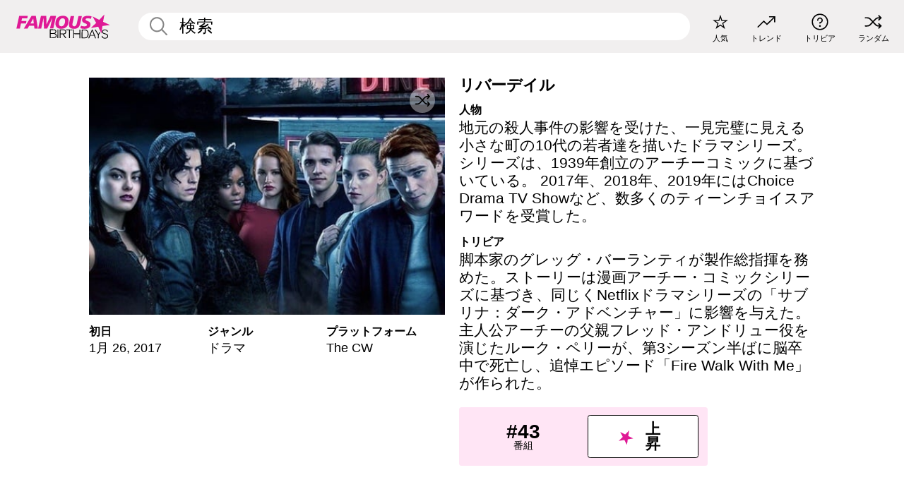

--- FILE ---
content_type: text/html; charset=UTF-8
request_url: https://jp.famousbirthdays.com/shows/riverdale.html
body_size: 10905
content:
<!DOCTYPE html>
<html lang= "ja" >
  <head>
    <meta charset="utf-8">
    
    <link rel="preconnect" href="https://a.pub.network/" crossorigin />
    <link rel="preconnect" href="https://d.pub.network/" crossorigin />
    
     
            <link rel="preload" href="https://www.famousbirthdays.com/group_images/medium/riverdale-show.jpg" as="image" fetchpriority="high">
          
    
    
    <meta name="viewport" content="width=device-width, initial-scale=1">
        <title>リバーデイル - キャスト, トリビア | Famous Birthdays</title>
        <meta name="description" content="地元の殺人事件の影響を受けた、一見完璧に見える小さな町の10代の若者達を描いたドラマシリーズ。シリーズは、1939年創立のアーチーコミックに基づいている。 2017年、2018年、2019年にはChoice Drama TV Showなど、数多くのティーンチョイスアワードを受賞した。">

    <link rel="icon" href="/favicon.ico" sizes="any">
    <link rel="icon" href="/favicon.svg?3" type="image/svg+xml">
    <link rel="icon" href="/favicon-32.png?3" sizes="32x32" type="image/png">
    <link rel="apple-touch-icon" href="https://jp.famousbirthdays.com/apple-touch-icon.png">

          <script type="application/ld+json">
{"@context":"https://schema.org","@id":"https://jp.famousbirthdays.com/shows/riverdale.html#tv-show","@type":"TVSeries","name":"リバーデイル","url":"https://jp.famousbirthdays.com/shows/riverdale.html","image":{"@type":"ImageObject","url":"https://www.famousbirthdays.com/group_images/medium/riverdale-show.jpg"},"sameAs":["https://en.wikipedia.org/wiki/Riverdale_(American_TV_series)"],"description":"地元の殺人事件の影響を受けた、一見完璧に見える小さな町の10代の若者達を描いたドラマシリーズ。シリーズは、1939年創立のアーチーコミックに基づいている。 2017年、2018年、2019年にはChoice Drama TV Showなど、数多くのティーンチョイスアワードを受賞した。","startDate":"2017-01-26","actor":[{"@type":"PerformanceRole","actor":{"@type":"Person","name":"コール スプラウス","url":"https://jp.famousbirthdays.com/people/cole-sprouse.html","image":{"@type":"ImageObject","url":"https://www.famousbirthdays.com/faces/sprouse-cole-image.jpg"}},"characterName":"Jughead Jones"},{"@type":"PerformanceRole","actor":{"@type":"Person","name":"チャド マイケル マーレイ","url":"https://jp.famousbirthdays.com/people/chad-michael-murray.html","image":{"@type":"ImageObject","url":"https://www.famousbirthdays.com/faces/murray-chad-image.jpg"}},"characterName":"Edgar Evernever"},{"@type":"PerformanceRole","actor":{"@type":"Person","name":"ロス バトラー","url":"https://jp.famousbirthdays.com/people/ross-butler.html","image":{"@type":"ImageObject","url":"https://www.famousbirthdays.com/faces/butler-ross-image.jpg"}},"characterName":"Reggie Mantle"},{"@type":"PerformanceRole","actor":{"@type":"Person","name":"カミラ メンデス","url":"https://jp.famousbirthdays.com/people/camila-mendes.html","image":{"@type":"ImageObject","url":"https://www.famousbirthdays.com/faces/mendes-camila-image.jpg"}},"characterName":"Veronica Lodge"},{"@type":"PerformanceRole","actor":{"@type":"Person","name":"ジョーダン コナー","url":"https://jp.famousbirthdays.com/people/jordan-connor.html","image":{"@type":"ImageObject","url":"https://www.famousbirthdays.com/faces/connor-jordan-image.jpg"}},"characterName":"Sweet Pea"},{"@type":"PerformanceRole","actor":{"@type":"Person","name":"KJ アパ","url":"https://jp.famousbirthdays.com/people/kj-apa.html","image":{"@type":"ImageObject","url":"https://www.famousbirthdays.com/faces/apa-kj-image.jpg"}},"characterName":"Archie Andrews"},{"@type":"PerformanceRole","actor":{"@type":"Person","name":"シャノン パーサー","url":"https://jp.famousbirthdays.com/people/shannon-purser.html","image":{"@type":"ImageObject","url":"https://www.famousbirthdays.com/faces/purser-shannon-image.jpg"}},"characterName":"Ethel Muggs"},{"@type":"PerformanceRole","actor":{"@type":"Person","name":"ヴァネッサ モーガン","url":"https://jp.famousbirthdays.com/people/vanessa-morgan.html","image":{"@type":"ImageObject","url":"https://www.famousbirthdays.com/faces/morgan-vanessa-image.jpg"}},"characterName":"Toni Topaz"},{"@type":"PerformanceRole","actor":{"@type":"Person","name":"マーク コンスエロス","url":"https://jp.famousbirthdays.com/people/mark-consuelos.html","image":{"@type":"ImageObject","url":"https://www.famousbirthdays.com/faces/consuelos-mark-image.jpg"}},"characterName":"Hiram Lodge"},{"@type":"PerformanceRole","actor":{"@type":"Person","name":"スキート ウールリッチ","url":"https://jp.famousbirthdays.com/people/skeet-ulrich.html","image":{"@type":"ImageObject","url":"https://www.famousbirthdays.com/faces/ulrich-skeet-image.jpg"}},"characterName":"FP Jones"},{"@type":"PerformanceRole","actor":{"@type":"Person","name":"ルーク ペリー","url":"https://jp.famousbirthdays.com/people/luke-perry.html","image":{"@type":"ImageObject","url":"https://www.famousbirthdays.com/faces/perry-luke-image.jpg"}},"characterName":"Fred Andrews"},{"@type":"PerformanceRole","actor":{"@type":"Person","name":"モリ― リングウォルド","url":"https://jp.famousbirthdays.com/people/molly-ringwald.html","image":{"@type":"ImageObject","url":"https://www.famousbirthdays.com/faces/ringwald-molly-image.jpg"}},"characterName":"Mary Andrews"},{"@type":"PerformanceRole","actor":{"@type":"Person","name":"メッチェン アミック","url":"https://jp.famousbirthdays.com/people/madchen-amick.html","image":{"@type":"ImageObject","url":"https://www.famousbirthdays.com/faces/amick-madchen-image.jpg"}},"characterName":"Alice Cooper"},{"@type":"PerformanceRole","actor":{"@type":"Person","name":"トリニティ リキンズ","url":"https://jp.famousbirthdays.com/people/trinity-likins.html","image":{"@type":"ImageObject","url":"https://www.famousbirthdays.com/faces/likins-trinity-image.jpg"}},"characterName":"Jellybean 'JB' Jones"},{"@type":"PerformanceRole","actor":{"@type":"Person","name":"ティエラ スコビー","url":"https://jp.famousbirthdays.com/people/tiera-skovbye.html","image":{"@type":"ImageObject","url":"https://www.famousbirthdays.com/faces/skovbye-tiera-tvactress-image.jpg"}},"characterName":"Polly Cooper"},{"@type":"PerformanceRole","actor":{"@type":"Person","name":"ケイシー コット","url":"https://jp.famousbirthdays.com/people/casey-cott.html","image":{"@type":"ImageObject","url":"https://www.famousbirthdays.com/faces/cott-casey-image.jpg"}},"characterName":"Kevin Keller"},{"@type":"PerformanceRole","actor":{"@type":"Person","name":"リリ ラインハート","url":"https://jp.famousbirthdays.com/people/lili-reinhart.html","image":{"@type":"ImageObject","url":"https://www.famousbirthdays.com/faces/reinhart-lili-image.jpg"}},"characterName":"Betty Cooper"},{"@type":"PerformanceRole","actor":{"@type":"Person","name":"マデライン ペッチ","url":"https://jp.famousbirthdays.com/people/madelaine-petsch.html","image":{"@type":"ImageObject","url":"https://www.famousbirthdays.com/faces/petsch-madelaine-image.jpg"}},"characterName":"Cheryl Blossom"}]}</script>

<script type="application/ld+json">
{
    "@context": "https://schema.org",
    "@type": "WebPage",
    "url": "https://jp.famousbirthdays.com/shows/riverdale.html",
    "name": "リバーデイル - キャスト, トリビア | Famous Birthdays",
    "description": "リバーデイル について学ぶ：actor の人気順ランキングをチェックし、 初日 がいつかを知り、トリビアを見る＆他多数",
    "inLanguage": "jp",
    "primaryImageOfPage": {
        "@type": "ImageObject",
        "url": "https://www.famousbirthdays.com/group_images/medium/riverdale-show.jpg"
    },
    "mainEntity": {
        "@id": "https://jp.famousbirthdays.com/shows/riverdale.html#tv-show"
    }
}
</script>
    
    <script type="application/ld+json"> {
    "@context": "https://schema.org",
    "@graph": [
        {
            "@type": "Organization",
            "@id": "https://www.famousbirthdays.com/#organization",
            "name": "Famous Birthdays",
            "url": "https://www.famousbirthdays.com/",
            "logo": {
                "@type": "ImageObject",
                "url": "https://www.famousbirthdays.com/apple-touch-icon.png",
                "width": 180,
                "height": 180
            },
            "sameAs": [
                "https://www.instagram.com/famousbirthdays",
                "https://www.tiktok.com/@famousbirthdays",
                "https://twitter.com/famousbirthdays",
                "https://www.youtube.com/@famousbirthdays"
            ]
        },
        {
            "@type": "WebSite",
            "@id": "https://jp.famousbirthdays.com/#website",
            "url": "https://jp.famousbirthdays.com/",
            "name": "Famous Birthdays",
            "inLanguage": "jp",
            "publisher": {
                "@id": "https://www.famousbirthdays.com/#organization"
            }
        }
    ]
} </script>

    <link rel="manifest" href="/manifest.json">

        <style id="critical-universal">
      :root{--colorWhite:#fff;--colorBlack:#000;--colorPink:#df1995;--colorWhitePink:#ffe5f5;--colorLightPink:#ffd2ef;--colorGrey:#f1efef;--colorDarkerGrey:#868686}*,*::before,*::after{box-sizing:border-box}html,body{margin:0;padding:0}html{font-size:4.1026vw}body{font-family:Helvetica,sans-serif;background:var(--colorWhite);color:var(--colorBlack);width:100%;font-size:1.6rem;line-height:1.2;-webkit-font-smoothing:antialiased;-moz-osx-font-smoothing:grayscale}img,picture{display:block;max-width:100%;height:auto}main{display:block;max-width:1600px;margin:0 auto;padding:5.5rem 0 1.25rem}a{color:var(--colorPink);text-decoration:none}h1 a,h2 a,h3 a,h4 a,h5 a{color:var(--colorBlack);text-decoration:none}p{margin:0}.type-36-b{font-size:1.75rem;line-height:1.05;font-weight:700;letter-spacing:-.01em}.type-34{font-size:1.75rem;line-height:100%;font-weight:700;letter-spacing:-.0625em}.type-28{font-size:1.75rem;line-height:1;font-weight:700}.type-24-26,.type-24-26-small{font-size:1.5rem;line-height:1.1}.type-16-18{font-size:1rem;line-height:1;font-weight:700}.type-16-18-small{font-size:1rem;line-height:1.1;font-weight:700}.type-20-24{font-size:1.25rem;line-height:1.2}.type-14-16{font-size:.875rem;line-height:.9}.type-36{font-size:2rem;line-height:.9;font-weight:700}.site-header{background-color:var(--colorGrey);padding:1.125rem 1rem;display:flex;align-items:center;justify-content:space-between;position:fixed;width:100%;box-sizing:border-box;z-index:3}.site-header__home{margin-right:1rem;width:2.625rem}.site-header__logo{display:none;height:3.5rem}.site-header__logo svg{display:block;width:9.625rem;height:2.5rem}.site-header__logo-mobile{display:flex;width:2.875rem;height:2.875rem;color:var(--colorPink)}.site-header__logo-mobile svg{display:block;width:2.875rem;height:2.875rem}.site-navigation{align-items:center;flex-basis:23.125rem;justify-content:space-between;display:none}.site-navigation a{margin-left:2.25rem;color:var(--colorBlack);text-decoration:none;text-transform:lowercase}.site-navigation a svg{margin:0 auto;display:block;max-width:100%;max-height:100%;fill:transparent}.site-navigation a svg.icon--popular{width:2.125rem;height:2.125rem}.site-navigation a svg.icon--trending{width:1.8125rem;height:1.125rem}.site-navigation a svg.icon--qa{width:1.5625rem;height:1.4375rem}.site-navigation a svg.icon--trivia{width:1.6875rem;height:1.6875rem}.site-navigation a svg.icon--random{width:1.75rem;height:1.4375rem}.site-navigation a span{margin-top:.125rem;display:none;text-align:center;font-size:.75rem;line-height:1.1;white-space:nowrap}.site-navigation a .site-navigation__icon{margin:0;display:flex;height:2.25rem;justify-content:center;align-items:center}.search{display:flex;width:100%;padding:0;position:relative}.search fieldset{margin:0;padding:0;border:0;width:100%;display:flex;position:relative;height:2.75rem}.search fieldset input{display:flex;width:100%;padding:.5rem 0 .5rem 1.125rem;box-sizing:border-box;border-radius:1.875rem;color:var(--colorBlack);border:.125rem solid var(--colorWhite);background-color:var(--colorWhite);appearance:none}.search fieldset input.search-bar{height:2.75rem;line-height:2.75rem;padding-top:0;padding-bottom:0}.search fieldset input::-webkit-search-decoration,.search fieldset input::-webkit-search-cancel-button,.search fieldset input::-webkit-search-results-button,.search fieldset input::-webkit-search-results-decoration{display:none!important}.search-button{margin:0;padding:0;border:0;background:none;position:absolute;right:1.125rem;top:50%;transform:translateY(-50%);cursor:pointer;color:var(--colorDarkerGrey)}.search-button svg{display:block;width:1.125rem;height:1.125rem}.search-suggestions{display:none}.side-paddings{padding:0 1rem}.columns-2,.columns-3{display:grid;grid-template-columns:1fr;grid-gap:1rem}.section-row{margin-bottom:3rem}.section-row>h1{padding-inline:1rem}.sr-only{position:absolute!important;width:1px!important;height:1px!important;padding:0!important;margin:-1px!important;overflow:hidden!important;clip:rect(0,0,0,0)!important;white-space:nowrap!important;border:0!important}@media(min-width:768px){html{font-size:1.1111vw}body{font-size:1.5rem}main{padding-bottom:2.25rem;min-height:calc(100vh - 13.25rem);box-sizing:border-box}.type-24-26,.type-24-26-small{font-size:2rem}.type-16-18{font-size:1.125rem;line-height:1.2}.type-16-18-small{font-size:1.125rem}.type-20-24{font-size:1.5rem}.type-14-16{font-size:1rem;line-height:1.1}.site-header{padding:.875rem 1.5rem}.site-header__home{margin-right:2.625rem;flex-basis:9.6666875rem;width:9.625rem}.site-header__logo{display:flex;align-items:center}.site-header__logo-mobile{display:none}.site-navigation{display:flex}.site-navigation a span{display:block}.search fieldset input{width:100%;padding:.75rem 0 .75rem 1.25rem}.search-button svg{width:1.8125rem;height:1.8125rem}.layout--is-medium-narrow{padding-left:4.5rem;padding-right:4.5rem}.layout--is-narrow{padding-left:8.875rem;padding-right:8.875rem}.side-paddings{padding:0 1.5rem}.columns-2{grid-template-columns:repeat(2,1fr);grid-column-gap:1.5rem}.columns-3{grid-template-columns:repeat(3,1fr);grid-column-gap:1.5rem}.section-row{margin-bottom:1.5rem}}@media(min-width:1600px){html{font-size:16px}}.tiles{margin-bottom:1rem;display:grid;grid-template-columns:repeat(2,1fr);row-gap:1rem}.tiles--gap-Y{column-gap:1rem}.tile{width:100%;position:relative;display:block;text-decoration:none;color:var(--colorBlack)}.tile p{margin:0}.tile p:first-of-type{margin-bottom:.25rem}.tile__picture{margin-bottom:.75rem;border-radius:1.875rem;overflow:hidden;max-width:100%;aspect-ratio:1 / 1}.profile-video-thumbnail{aspect-ratio:16/9}.tile__picture picture,.tile__picture img{display:block;width:100%;height:100%;object-fit:cover;object-position:center}.tile:nth-child(7){display:none}.tile__item{min-width:0}.tile__star-ranking{position:absolute;top:-.85rem;left:-.85rem;color:var(--colorLightPink)}.tile__star-ranking svg{display:block;width:3.25rem;height:3.25rem}.tile__star-ranking span{color:var(--colorBlack);position:absolute;top:50%;left:50%;transform:translate(-66%,-50%)}.tiles-module{padding:0 1rem}.tiles-module h2{margin:0 0 1rem 0}.tiles-module--no-paddings{padding:0}.tiles-module--capitalized h2,.tiles-module--capitalized h1{text-transform:uppercase}@media(min-width:768px){.tiles{grid-template-columns:repeat(6,1fr);row-gap:1.5rem}.tiles--gap-Y{column-gap:1.5rem}.tile:nth-child(7){display:block}.tile__star-ranking{display:block;top:-1.5rem;left:-1.5rem}.tile__star-ranking svg{width:4.375rem;height:4.375rem}.tiles-module{padding:0 1.5rem}}.todays-birthdays-module h1{margin:1.5rem 0 1.25rem 0;padding:0 1rem;text-transform:uppercase}.todays-birthdays-module .todays-birthdays-module__row:last-of-type{display:none}@media(min-width:768px){.todays-birthdays-module h1{margin:1.5rem 0;padding:0 1.5rem}.todays-birthdays-module .todays-birthdays-module__row:first-of-type .tile__item:last-of-type{display:none}.todays-birthdays-module .todays-birthdays-module__row:last-of-type{display:block}}.group-info-module{display:block}.group-info-module__image-wrapper{width:100%;position:relative;height:fit-content}.group-info-module__image{width:100%;height:auto;display:block}.group-info-module__heading{margin:0}.group-info-module__heading--small{padding-inline:1rem}.group-info-module__heading--large{display:none}.group-info-module__structured-data{display:grid;row-gap:1.875rem;grid-template-columns:repeat(3,1fr);padding-inline:1rem}.group-info-module__structured-data h2{margin:0}.group-info-module__structured-data p{font-size:.875rem;line-height:1.2;margin:.25rem 0 0 0}.group-info-module__info a{color:var(--colorBlack);text-decoration:none}.group-info-module__description-container{margin-top:3.875rem;padding-inline:1rem}.group-info-module__description-heading{margin:0 0 .25rem 0}.group-info-module__paragraph{margin:0 0 1rem 0}@media(min-width:768px){.group-info-module{display:grid;grid-template-columns:repeat(2,1fr);row-gap:3.875rem;column-gap:1.375rem;margin-inline:auto;margin-top:2.25rem;padding-inline:1rem}.group-info-module__heading--small{display:none}.group-info-module__heading--large{display:block;margin-bottom:2rem}.group-info-module__structured-data{margin-top:1rem;padding-inline:0;display:flex}.group-info-module__structured-data article{flex:0 0 33.33%}.group-info-module__structured-data p{font-size:1.5rem}.group-info-module__description-container{margin-top:0;padding-inline:0;grid-column:2/3;grid-row:1/3}}.profile-pictures-carousel__randomizer{position:absolute;top:1rem;right:1rem;display:block;z-index:2}.profile-pictures-carousel__randomizer a{color:var(--colorBlack);background-color:rgba(241,239,239,.4);width:2.5rem;height:2.5rem;display:flex;align-items:center;justify-content:center;border-radius:50%}.profile-pictures-carousel__randomizer svg{display:block;width:1.625rem;height:1.25rem}.profile-pictures-carousel__share{position:absolute;top:.5rem;display:none}.profile-pictures-carousel__share a{color:var(--colorBlack);background-color:rgba(241,239,239,.4);width:2.5rem;height:2.5rem;display:flex;align-items:center;justify-content:center;border-radius:50%}.profile-pictures-carousel__share svg{display:block;width:1.625rem;height:1.625rem}.bio-module__boost-block,.group-info-module__boost-block{margin-top:2.5rem;max-width:24.75rem}.boost-block{padding:.75rem .875rem;display:grid;grid-template-columns:1fr 1fr;grid-gap:.875rem;align-items:center;border-radius:.25rem;background:var(--colorWhitePink);color:var(--colorBlack)}.boost-block p{margin:0;text-align:center}.boost-block p span{display:block}.boost-block__rank.type-36{font-size:2rem}button{margin:0;padding:0;border:none;background:none;font-family:inherit;font-size:100%;line-height:1.15}.bar-button{padding:.875rem 3rem;border:.0625rem solid var(--colorBlack);display:flex;align-items:center;justify-content:center;border-radius:.25rem;background:var(--colorWhite);color:var(--colorBlack);cursor:pointer;font-size:1.75rem;line-height:1;font-weight:700;box-sizing:border-box}.bar-button .icon{margin-right:.25rem}.bar-button .icon svg{display:block;width:1.5rem;height:1.5rem}#btn-boost,.btn-group-boost{padding:.625rem 3rem;font-size:1.5rem}@media(min-width:768px){.bio-module__boost-block{margin-top:4.125rem}}.ranking-item{margin-bottom:.625rem;padding:.25rem .5rem;display:flex;justify-content:space-between;align-items:center;background:var(--colorGrey);border-radius:.625rem;text-decoration:none;color:var(--colorBlack)}.ranking-item__profile{display:flex;align-items:center;width:72%;height:4.4rem}.ranking-item__picture{margin:0 .75rem 0 .25rem;border-radius:1.875rem;overflow:hidden;flex:0 0 20%;aspect-ratio:1/1}.ranking-item__picture img{display:block;width:100%;height:auto}@media(min-width:768px){.ranking-item__picture{flex:0 0 25%}}</style>
        <link rel="preload" href="/static/css/combined.min.css?v503" as="style" onload="this.onload=null;this.rel='stylesheet'">
    <noscript><link rel="stylesheet" href="/static/css/combined.min.css?v503"></noscript>

  

        
          <link rel="canonical" href="https://jp.famousbirthdays.com/shows/riverdale.html"/>
    
          <script data-cfasync="false" type="text/javascript">
    var freestar = freestar || {};
    freestar.queue = freestar.queue || [];
    freestar.config = freestar.config || {};
    freestar.config.enabled_slots = [];
    freestar.initCallback = function () { (freestar.config.enabled_slots.length === 0) ? freestar.initCallbackCalled = false : freestar.newAdSlots(freestar.config.enabled_slots) }
</script>
<script>
var useSSL="https:"==document.location.protocol</script>
    
           
      
      <meta property="og:site_name" content="Famous Birthdays">
      <meta property="og:type" content="video.tv_show">
      <meta property="og:url" content="https://jp.famousbirthdays.com/shows/riverdale.html">
      <meta property="og:title" content="リバーデイル - キャスト, トリビア">
      <meta property="og:description" content="地元の殺人事件の影響を受けた、一見完璧に見える小さな町の10代の若者達を描いたドラマシリーズ。シリーズは、1939年創立のアーチーコミックに基づいている。 2017年、2018年、2019年にはChoice Drama TV Showなど、数多くのティーンチョイスアワードを受賞した。">

      <meta property="og:image" content="https://www.famousbirthdays.com/group_images/medium/riverdale-show.jpg">
      <meta property="og:image:alt" content="リバーデイル - キャスト, トリビア">
      
      
      
      
      
            
      <meta name="twitter:card" content="summary_large_image">
      <meta name="twitter:site" content="@famousbirthdays">
      <meta name="twitter:title" content="リバーデイル - キャスト, トリビア">
      <meta name="twitter:description" content="地元の殺人事件の影響を受けた、一見完璧に見える小さな町の10代の若者達を描いたドラマシリーズ。シリーズは、1939年創立のアーチーコミックに基づいている。 2017年、2018年、2019年にはChoice Drama TV Showなど、数多くのティーンチョイスアワードを受賞した。">
      <meta name="twitter:image" content="https://www.famousbirthdays.com/group_images/medium/riverdale-show.jpg">
      <meta name="twitter:image:alt" content="リバーデイル - キャスト, トリビア">

    
    


    
  </head>
  <body>
    <div class="site-header">
  <a href="/" class="site-header__home" aria-label="To Famous Birthdays homepage">
    <span class="site-header__logo">
      <svg class="icon icon--logo-fb">
        <use xlink:href="/static/fonts/famous-icons.svg#icon-logo-fb"></use>
      </svg>
    </span>
    <span class="site-header__logo-mobile">
      <svg class="icon icon--logo-fb-mobile">
        <use xlink:href="/static/fonts/famous-icons.svg#icon-logo-fb-mobile"></use>
      </svg>
    </span>
  </a>
  <form id="fb_search" class="search  " role="form" name="fb_search" action="/search" method="post">
	<fieldset>
	    <input autocomplete="off" id="main-search" type="search" name="q" placeholder=" 検索 " class="type-24-26 search-bar"  aria-label="Enter Celebrity or Date" maxlength="80"  data-dark_theme="0" >
	    <div class="search-button">
	      <svg class="icon icon--search">
	        <use xlink:href="/static/fonts/famous-icons.svg#icon-search"></use>
	      </svg>
	    </div>  
	    <button type="submit" class="search-submit" aria-label="Search"></button>
	    <ul  id="autocomplete-suggestions"  class="autocomplete-suggestions search-suggestions " ></ul>
	    
	</fieldset>
</form>



  <div class="site-navigation">
    <a href="/most-popular-people.html" title="人気">
      <span class="site-navigation__icon">
        <svg class="icon icon--popular">
          <use xlink:href="/static/fonts/famous-icons.svg#icon-popular"></use>
        </svg>
      </span>
      <span>人気</span>
    </a>
    <a href="/trending" title="トレンド">
      <span class="site-navigation__icon">
        <svg class="icon icon--trending">
          <use xlink:href="/static/fonts/famous-icons.svg#icon-trending"></use>
        </svg>
      </span>
      <span>トレンド</span>
    </a>

        <a href="/trivia" title="トリビア">
      <span class="site-navigation__icon">
        <svg class="icon icon--trivia">
          <use xlink:href="/static/fonts/famous-icons.svg#icon-trivia"></use>
        </svg>
      </span>
      <span>トリビア</span>
    </a>
    <a id="random-person" href="#" title="ランダム" class="random-person">
      <span class="site-navigation__icon">
        <svg class="icon icon--random">
          <use xlink:href="/static/fonts/famous-icons.svg#icon-random"></use>
        </svg>
      </span>
      <span>ランダム</span>
    </a>
  </div>
</div>
    <main class=" layout--is-narrow ">
       
<div class="section-row section-half-bottom">
	<div class="group-info-module">
		<div class="group-info-module__primary">
			<div class="group-info-module__image-wrapper">
				<div class="group-info-module__image-ratio "></div>

				<img src="https://www.famousbirthdays.com/group_images/medium/riverdale-show.jpg" alt="リバーデイル" fetchpriority="high" decoding="async" width="480" height="320" class="group-info-module__image ">

				

	    							
						
		  <div class="profile-pictures-carousel__share group-pictures-carousel__share ">
			    <a href="#" title="Share" class="share-person-mobile hidden-sm hidden-md hidden-lg" data-share-url="https://jp.famousbirthdays.com/shows/riverdale.html">
					<svg class="icon icon--share" width="24" height="24" viewBox="0 0 24 24" fill="currentColor" xmlns="http://www.w3.org/2000/svg">
					    <path d="M14.54 6.62L12 4.08l-2.54 2.54-.67-.67L12 2.74l3.21 3.21z"></path>
					    <path d="M11.5 3.5h1v10h-1z"></path>
					    <path d="M16.8 19.2H7.2c-.81 0-1.44-.63-1.44-1.44V9.12c0-.81.63-1.44 1.44-1.44h3.36v.96H7.2c-.29 0-.48.19-.48.48v8.64c0 .29.19.48.48.48h9.6c.29 0 .48-.19.48-.48V9.12c0-.29-.19-.48-.48-.48h-3.36v-.96h3.36c.81 0 1.44.63 1.44 1.44v8.64c0 .81-.63 1.44-1.44 1.44z"></path>

				   	</svg>
			    </a>
			  </div>

		    	<div class="profile-pictures-carousel__randomizer profile-pictures-carousel__randomizer_group ">
				    <a id="random-group-mobile" href="#" title="Random" class="random-person-mobile">
				      <svg class="icon icon--random">
				        <use xlink:href="/static/fonts/famous-icons.svg#icon-random"></use>
				      </svg>
				    </a>
				  </div>
			  			</div>

				  		<h1 class="group-info-module__heading group-info-module__heading--small type-36-b">
					リバーデイル
				</h1>
						<div class="group-info-module__structured-data">
									<article>
						<h2 class="type-16-18">初日</h2>
						<p class="group-info-module__info">																										1月
									
																			
										26, 
																								
															
								<a href="/shows/year/2017.html">2017</a>
															
													</p>
					</article>
					

					
										<article class="group-info-module__info-wrapper group-info-module__info-wrapper--genre">
						<h2 class="type-16-18">ジャンル</h2>
						<p class="group-info-module__info">
															<a href="/shows/genre/drama.html">ドラマ</a>
													</p>
					</article>
										<article class="group-info-module__info-wrapper group-info-module__info-wrapper--genre">
						<h2 class="type-16-18">プラットフォーム</h2>
						<p class="group-info-module__info">
															<a href="/shows/network/the-cw.html">The CW</a>
													</p>
					</article>
								</div>
		</div>
		
		<div class="group-info-module__secondary">
			<div class="group-info-module__description-container">
    			    			<h2 class="group-info-module__heading group-info-module__heading--large type-36-b">
			     リバーデイル
			    </h2>
			    
			    
			    																						<div class="group-info-module__description-wrapper">
									<h2 class="group-info-module__description-heading type-16-18">人物</h2>
									<p class="group-info-module__paragraph type-20-24">地元の殺人事件の影響を受けた、一見完璧に見える小さな町の10代の若者達を描いたドラマシリーズ。シリーズは、1939年創立のアーチーコミックに基づいている。 2017年、2018年、2019年にはChoice Drama TV Showなど、数多くのティーンチョイスアワードを受賞した。</p>
								</div>
																												<div class="group-info-module__description-wrapper">
									<h2 class="group-info-module__description-heading type-16-18">トリビア</h2>
									<p class="group-info-module__paragraph type-20-24">脚本家のグレッグ・バーランティが製作総指揮を務めた。ストーリーは漫画アーチー・コミックシリーズに基づき、同じくNetflixドラマシリーズの「サブリナ：ダーク・アドベンチャー」に影響を与えた。主人公アーチーの父親フレッド・アンドリュー役を演じたルーク・ペリーが、第3シーズン半ばに脳卒中で死亡し、追悼エピソード「Fire Walk With Me」が作られた。</p>
								</div>
																					  
			    

			</div>

			<div class="group-info-module__boost-block">
    			<div class="boost-block type-14-16">
    				<p>
				    	<span class="boost-block__rank type-36">
				    		#43
				    	</span>
				    	<span>
				    		番組
				    	</span>
				  	</p>
				  	<button class="bar-button type-28 btn-group-boost" type="button" data-group_id="2575">
			  		<span class="icon">
				      <svg class="icon icon--logo-fb-mobile">
				        <use xlink:href="/static/fonts/famous-icons.svg#icon-logo-fb-mobile"></use>
				      </svg>
				    </span>
					 	<span>上昇</span>
					</button>
    			</div>
    		</div>
		</div>
	</div>

			<div class="banners">
					</div>
	</div>




	<a href="#" id="btn-group-edit" class="to-edit group-pencil" data-group_id="2575" title="Send Suggestion">
	  <svg class="icon icon--pencil">
	    <use xlink:href="/static/fonts/famous-icons.svg#icon-pencil"></use>
	  </svg>
	</a>	
 
	<h2 class="cast-heading type-34">リバーデイル キャスト</h2>
	
<div class="section-row section-row--with-top-margin section-half-bottom">
	
	<div class="tiles-module grid-item-aspect-1-1">
		<div class="tiles tiles--columns-4 tiles--gap-Y">
		<div class="tile__item">
		<a class="tile" href="https://jp.famousbirthdays.com/people/cole-sprouse.html">
		    <div class="tile__picture">
		        <img src="https://www.famousbirthdays.com/thumbnails/sprouse-cole-medium.jpg" srcset="https://www.famousbirthdays.com/thumbnails/sprouse-cole-medium.jpg 190w, https://www.famousbirthdays.com/thumbnails/sprouse-cole-large.jpg 250w, https://www.famousbirthdays.com/faces/sprouse-cole-image.jpg 300w" sizes="(max-width: 767px) 50vw, (max-width: 1023px) 20vw, 300px" width="190" height="190" alt="コール スプラウス" >
		      </div>
				    <p class="type-16-18-small">													コール スプラウス, 33						
						
												
					</p>

					
				    					<p class="tile__description type-12">
						<i>Jughead Jones</i>
					</p>
														    
				    				    <p class="tile__star-ranking type-16-1">
				        <svg class="icon icon--star-ranking">
				          <use xlink:href="/static/fonts/famous-icons.svg#icon-star-ranking"></use>
				        </svg>
				        <span>1</span>
				    </p>
				    				  </a>
			</div>
		
		
		
	
	
	
	

			
	<div class="tile__item">
		<a class="tile" href="https://jp.famousbirthdays.com/people/chad-michael-murray.html">
		    <div class="tile__picture">
		        <img src="https://www.famousbirthdays.com/thumbnails/murray-chad-medium.jpg" srcset="https://www.famousbirthdays.com/thumbnails/murray-chad-medium.jpg 190w, https://www.famousbirthdays.com/thumbnails/murray-chad-large.jpg 250w, https://www.famousbirthdays.com/faces/murray-chad-image.jpg 300w" sizes="(max-width: 767px) 50vw, (max-width: 1023px) 20vw, 300px" width="190" height="190" alt="チャド マイケル マーレイ" >
		      </div>
				    <p class="type-16-18-small">													チャド マイケル マーレイ, 44						
						
												
					</p>

					
				    					<p class="tile__description type-12">
						<i>Edgar Evernever</i>
					</p>
														    
				    				    <p class="tile__star-ranking type-16-1">
				        <svg class="icon icon--star-ranking">
				          <use xlink:href="/static/fonts/famous-icons.svg#icon-star-ranking"></use>
				        </svg>
				        <span>2</span>
				    </p>
				    				  </a>
			</div>
		
		
		
	
	
	
	

			
	<div class="tile__item">
		<a class="tile" href="https://jp.famousbirthdays.com/people/ross-butler.html">
		    <div class="tile__picture">
		        <img src="https://www.famousbirthdays.com/thumbnails/butler-ross-medium.jpg" srcset="https://www.famousbirthdays.com/thumbnails/butler-ross-medium.jpg 190w, https://www.famousbirthdays.com/thumbnails/butler-ross-large.jpg 250w, https://www.famousbirthdays.com/faces/butler-ross-image.jpg 300w" sizes="(max-width: 767px) 50vw, (max-width: 1023px) 20vw, 300px" width="190" height="190" alt="ロス バトラー" >
		      </div>
				    <p class="type-16-18-small">													ロス バトラー, 35						
						
												
					</p>

					
				    					<p class="tile__description type-12">
						<i>Reggie Mantle</i>
					</p>
														    
				    				    <p class="tile__star-ranking type-16-1">
				        <svg class="icon icon--star-ranking">
				          <use xlink:href="/static/fonts/famous-icons.svg#icon-star-ranking"></use>
				        </svg>
				        <span>3</span>
				    </p>
				    				  </a>
			</div>
		
		
		
	
	
	
	

			
	<div class="tile__item">
		<a class="tile" href="https://jp.famousbirthdays.com/people/camila-mendes.html">
		    <div class="tile__picture">
		        <img src="https://www.famousbirthdays.com/thumbnails/mendes-camila-medium.jpg" srcset="https://www.famousbirthdays.com/thumbnails/mendes-camila-medium.jpg 190w, https://www.famousbirthdays.com/thumbnails/mendes-camila-large.jpg 250w, https://www.famousbirthdays.com/faces/mendes-camila-image.jpg 300w" sizes="(max-width: 767px) 50vw, (max-width: 1023px) 20vw, 300px" width="190" height="190" alt="カミラ メンデス" >
		      </div>
				    <p class="type-16-18-small">													カミラ メンデス, 31						
						
												
					</p>

					
				    					<p class="tile__description type-12">
						<i>Veronica Lodge</i>
					</p>
														    
				    				    <p class="tile__star-ranking type-16-1">
				        <svg class="icon icon--star-ranking">
				          <use xlink:href="/static/fonts/famous-icons.svg#icon-star-ranking"></use>
				        </svg>
				        <span>4</span>
				    </p>
				    				  </a>
			</div>
		
		
		
	
	
	
	

			
	<div class="tile__item">
		<a class="tile" href="https://jp.famousbirthdays.com/people/jordan-connor.html">
		    <div class="tile__picture">
		        <img src="https://www.famousbirthdays.com/thumbnails/connor-jordan-medium.jpg" srcset="https://www.famousbirthdays.com/thumbnails/connor-jordan-medium.jpg 190w, https://www.famousbirthdays.com/thumbnails/connor-jordan-large.jpg 250w, https://www.famousbirthdays.com/faces/connor-jordan-image.jpg 300w" sizes="(max-width: 767px) 50vw, (max-width: 1023px) 20vw, 300px" width="190" height="190" alt="ジョーダン コナー"  loading="lazy" decoding="async" >
		      </div>
				    <p class="type-16-18-small">													ジョーダン コナー, 34						
						
												
					</p>

					
				    					<p class="tile__description type-12">
						<i>Sweet Pea</i>
					</p>
														    
				    				    <p class="tile__star-ranking type-16-1">
				        <svg class="icon icon--star-ranking">
				          <use xlink:href="/static/fonts/famous-icons.svg#icon-star-ranking"></use>
				        </svg>
				        <span>5</span>
				    </p>
				    				  </a>
			</div>
		
		
		
	
	
	
	

			
	<div class="tile__item">
		<a class="tile" href="https://jp.famousbirthdays.com/people/kj-apa.html">
		    <div class="tile__picture">
		        <img src="https://www.famousbirthdays.com/thumbnails/apa-kj-medium.jpg" srcset="https://www.famousbirthdays.com/thumbnails/apa-kj-medium.jpg 190w, https://www.famousbirthdays.com/thumbnails/apa-kj-large.jpg 250w, https://www.famousbirthdays.com/faces/apa-kj-image.jpg 300w" sizes="(max-width: 767px) 50vw, (max-width: 1023px) 20vw, 300px" width="190" height="190" alt="KJ アパ"  loading="lazy" decoding="async" >
		      </div>
				    <p class="type-16-18-small">													KJ アパ, 28						
						
												
					</p>

					
				    					<p class="tile__description type-12">
						<i>Archie Andrews</i>
					</p>
														    
				    				    <p class="tile__star-ranking type-16-1">
				        <svg class="icon icon--star-ranking">
				          <use xlink:href="/static/fonts/famous-icons.svg#icon-star-ranking"></use>
				        </svg>
				        <span>6</span>
				    </p>
				    				  </a>
			</div>
		
		
		
	
	
	
	

			
	<div class="tile__item">
		<a class="tile" href="https://jp.famousbirthdays.com/people/shannon-purser.html">
		    <div class="tile__picture">
		        <img src="https://www.famousbirthdays.com/thumbnails/purser-shannon-medium.jpg" srcset="https://www.famousbirthdays.com/thumbnails/purser-shannon-medium.jpg 190w, https://www.famousbirthdays.com/thumbnails/purser-shannon-large.jpg 250w, https://www.famousbirthdays.com/faces/purser-shannon-image.jpg 300w" sizes="(max-width: 767px) 50vw, (max-width: 1023px) 20vw, 300px" width="190" height="190" alt="シャノン パーサー"  loading="lazy" decoding="async" >
		      </div>
				    <p class="type-16-18-small">													シャノン パーサー, 28						
						
												
					</p>

					
				    					<p class="tile__description type-12">
						<i>Ethel Muggs</i>
					</p>
														    
				    				    <p class="tile__star-ranking type-16-1">
				        <svg class="icon icon--star-ranking">
				          <use xlink:href="/static/fonts/famous-icons.svg#icon-star-ranking"></use>
				        </svg>
				        <span>7</span>
				    </p>
				    				  </a>
			</div>
		
		
		
	
	
	
	

			
	<div class="tile__item">
		<a class="tile" href="https://jp.famousbirthdays.com/people/vanessa-morgan.html">
		    <div class="tile__picture">
		        <img src="https://www.famousbirthdays.com/thumbnails/morgan-vanessa-medium.jpg" srcset="https://www.famousbirthdays.com/thumbnails/morgan-vanessa-medium.jpg 190w, https://www.famousbirthdays.com/thumbnails/morgan-vanessa-large.jpg 250w, https://www.famousbirthdays.com/faces/morgan-vanessa-image.jpg 300w" sizes="(max-width: 767px) 50vw, (max-width: 1023px) 20vw, 300px" width="190" height="190" alt="ヴァネッサ モーガン"  loading="lazy" decoding="async" >
		      </div>
				    <p class="type-16-18-small">													ヴァネッサ モーガン, 33						
						
												
					</p>

					
				    					<p class="tile__description type-12">
						<i>Toni Topaz</i>
					</p>
														    
				    				    <p class="tile__star-ranking type-16-1">
				        <svg class="icon icon--star-ranking">
				          <use xlink:href="/static/fonts/famous-icons.svg#icon-star-ranking"></use>
				        </svg>
				        <span>8</span>
				    </p>
				    				  </a>
			</div>
		
		
		
	
	
	
	

			
	<div class="tile__item">
		<a class="tile" href="https://jp.famousbirthdays.com/people/mark-consuelos.html">
		    <div class="tile__picture">
		        <img src="https://www.famousbirthdays.com/thumbnails/consuelos-mark-medium.jpg" srcset="https://www.famousbirthdays.com/thumbnails/consuelos-mark-medium.jpg 190w, https://www.famousbirthdays.com/thumbnails/consuelos-mark-large.jpg 250w, https://www.famousbirthdays.com/faces/consuelos-mark-image.jpg 300w" sizes="(max-width: 767px) 50vw, (max-width: 1023px) 20vw, 300px" width="190" height="190" alt="マーク コンスエロス"  loading="lazy" decoding="async" >
		      </div>
				    <p class="type-16-18-small">													マーク コンスエロス, 54						
						
												
					</p>

					
				    					<p class="tile__description type-12">
						<i>Hiram Lodge</i>
					</p>
														    
				    				    <p class="tile__star-ranking type-16-1">
				        <svg class="icon icon--star-ranking">
				          <use xlink:href="/static/fonts/famous-icons.svg#icon-star-ranking"></use>
				        </svg>
				        <span>9</span>
				    </p>
				    				  </a>
			</div>
		
		
		
	
	
	
	

			
	<div class="tile__item">
		<a class="tile" href="https://jp.famousbirthdays.com/people/skeet-ulrich.html">
		    <div class="tile__picture">
		        <img src="https://www.famousbirthdays.com/thumbnails/ulrich-skeet-medium.jpg" srcset="https://www.famousbirthdays.com/thumbnails/ulrich-skeet-medium.jpg 190w, https://www.famousbirthdays.com/thumbnails/ulrich-skeet-large.jpg 250w, https://www.famousbirthdays.com/faces/ulrich-skeet-image.jpg 300w" sizes="(max-width: 767px) 50vw, (max-width: 1023px) 20vw, 300px" width="190" height="190" alt="スキート ウールリッチ"  loading="lazy" decoding="async" >
		      </div>
				    <p class="type-16-18-small">													スキート ウールリッチ, 55						
						
												
					</p>

					
				    					<p class="tile__description type-12">
						<i>FP Jones</i>
					</p>
														    
				    				    <p class="tile__star-ranking type-16-1">
				        <svg class="icon icon--star-ranking">
				          <use xlink:href="/static/fonts/famous-icons.svg#icon-star-ranking"></use>
				        </svg>
				        <span>10</span>
				    </p>
				    				  </a>
			</div>
		
		
		
	
	
	
	

			
	<div class="tile__item">
		<a class="tile" href="https://jp.famousbirthdays.com/people/luke-perry.html">
		    <div class="tile__picture">
		        <img src="https://www.famousbirthdays.com/thumbnails/perry-luke-medium.jpg" srcset="https://www.famousbirthdays.com/thumbnails/perry-luke-medium.jpg 190w, https://www.famousbirthdays.com/thumbnails/perry-luke-large.jpg 250w, https://www.famousbirthdays.com/faces/perry-luke-image.jpg 300w" sizes="(max-width: 767px) 50vw, (max-width: 1023px) 20vw, 300px" width="190" height="190" alt="ルーク ペリー"  loading="lazy" decoding="async" >
		      </div>
				    <p class="type-16-18-small">						
																					ルーク ペリー (1966-2019)
								 
						
												
					</p>

					
				    					<p class="tile__description type-12">
						<i>Fred Andrews</i>
					</p>
														    
				    				    <p class="tile__star-ranking type-16-1">
				        <svg class="icon icon--star-ranking">
				          <use xlink:href="/static/fonts/famous-icons.svg#icon-star-ranking"></use>
				        </svg>
				        <span>11</span>
				    </p>
				    				  </a>
			</div>
		
		
		
	
	
	
	

			
	<div class="tile__item">
		<a class="tile" href="https://jp.famousbirthdays.com/people/molly-ringwald.html">
		    <div class="tile__picture">
		        <img src="https://www.famousbirthdays.com/thumbnails/ringwald-molly-medium.jpg" srcset="https://www.famousbirthdays.com/thumbnails/ringwald-molly-medium.jpg 190w, https://www.famousbirthdays.com/thumbnails/ringwald-molly-large.jpg 250w, https://www.famousbirthdays.com/faces/ringwald-molly-image.jpg 300w" sizes="(max-width: 767px) 50vw, (max-width: 1023px) 20vw, 300px" width="190" height="190" alt="モリ― リングウォルド"  loading="lazy" decoding="async" >
		      </div>
				    <p class="type-16-18-small">													モリ― リングウォルド, 57						
						
												
					</p>

					
				    					<p class="tile__description type-12">
						<i>Mary Andrews</i>
					</p>
														    
				    				    <p class="tile__star-ranking type-16-1">
				        <svg class="icon icon--star-ranking">
				          <use xlink:href="/static/fonts/famous-icons.svg#icon-star-ranking"></use>
				        </svg>
				        <span>12</span>
				    </p>
				    				  </a>
			</div>
		
		
		
	
	
	
	

									</div>
	</div>
</div>	 

<div class="section-row section-half-bottom">
	  	<div class="banners side-paddings">
		<div align="center" data-freestar-ad="__300x250 __970x90" id="famousbirthdays_leaderboard">
  <script data-cfasync="false" type="text/javascript">
    freestar.config.enabled_slots.push({ placementName: "famousbirthdays_leaderboard", slotId: "famousbirthdays_leaderboard" });
  </script>
</div>



	</div>
	</div>

		<div class="section-row section-half-bottom">
		<div class="tiles-module grid-item-aspect-1-1">
			<div class="tiles tiles--columns-4 tiles--gap-Y">
				
			<div class="tile__item">
		<a class="tile" href="https://jp.famousbirthdays.com/people/madchen-amick.html">
		    <div class="tile__picture">
		        <img src="https://www.famousbirthdays.com/thumbnails/amick-madchen-medium.jpg" srcset="https://www.famousbirthdays.com/thumbnails/amick-madchen-medium.jpg 190w, https://www.famousbirthdays.com/thumbnails/amick-madchen-large.jpg 250w, https://www.famousbirthdays.com/faces/amick-madchen-image.jpg 300w" sizes="(max-width: 767px) 50vw, (max-width: 1023px) 20vw, 300px" width="190" height="190" alt="メッチェン アミック"  loading="lazy" decoding="async" >
		      </div>
				    <p class="type-16-18-small">													メッチェン アミック, 55						
						
												
					</p>

					
				    					<p class="tile__description type-12">
						<i>Alice Cooper</i>
					</p>
														    
				    				    <p class="tile__star-ranking type-16-1">
				        <svg class="icon icon--star-ranking">
				          <use xlink:href="/static/fonts/famous-icons.svg#icon-star-ranking"></use>
				        </svg>
				        <span>13</span>
				    </p>
				    				  </a>
			</div>
		
		
		
	
	
	
	

			
	<div class="tile__item">
		<a class="tile" href="https://jp.famousbirthdays.com/people/trinity-likins.html">
		    <div class="tile__picture">
		        <img src="https://www.famousbirthdays.com/thumbnails/likins-trinity-medium.jpg" srcset="https://www.famousbirthdays.com/thumbnails/likins-trinity-medium.jpg 190w, https://www.famousbirthdays.com/thumbnails/likins-trinity-large.jpg 250w, https://www.famousbirthdays.com/faces/likins-trinity-image.jpg 300w" sizes="(max-width: 767px) 50vw, (max-width: 1023px) 20vw, 300px" width="190" height="190" alt="トリニティ リキンズ"  loading="lazy" decoding="async" >
		      </div>
				    <p class="type-16-18-small">													トリニティ リキンズ, 19						
						
												
					</p>

					
				    					<p class="tile__description type-12">
						<i>Jellybean &#039;JB&#039; Jones</i>
					</p>
														    
				    				    <p class="tile__star-ranking type-16-1">
				        <svg class="icon icon--star-ranking">
				          <use xlink:href="/static/fonts/famous-icons.svg#icon-star-ranking"></use>
				        </svg>
				        <span>14</span>
				    </p>
				    				  </a>
			</div>
		
		
		
	
	
	
	

			
	<div class="tile__item">
		<a class="tile" href="https://jp.famousbirthdays.com/people/tiera-skovbye.html">
		    <div class="tile__picture">
		        <img src="https://www.famousbirthdays.com/thumbnails/skovbye-tiera-tvactress-medium.jpg" srcset="https://www.famousbirthdays.com/thumbnails/skovbye-tiera-tvactress-medium.jpg 190w, https://www.famousbirthdays.com/thumbnails/skovbye-tiera-tvactress-large.jpg 250w, https://www.famousbirthdays.com/faces/skovbye-tiera-tvactress-image.jpg 300w" sizes="(max-width: 767px) 50vw, (max-width: 1023px) 20vw, 300px" width="190" height="190" alt="ティエラ スコビー"  loading="lazy" decoding="async" >
		      </div>
				    <p class="type-16-18-small">													ティエラ スコビー, 30						
						
												
					</p>

					
				    					<p class="tile__description type-12">
						<i>Polly Cooper</i>
					</p>
														    
				    				    <p class="tile__star-ranking type-16-1">
				        <svg class="icon icon--star-ranking">
				          <use xlink:href="/static/fonts/famous-icons.svg#icon-star-ranking"></use>
				        </svg>
				        <span>15</span>
				    </p>
				    				  </a>
			</div>
		
		
		
	
	
	
	

			
	<div class="tile__item">
		<a class="tile" href="https://jp.famousbirthdays.com/people/casey-cott.html">
		    <div class="tile__picture">
		        <img src="https://www.famousbirthdays.com/thumbnails/cott-casey-medium.jpg" srcset="https://www.famousbirthdays.com/thumbnails/cott-casey-medium.jpg 190w, https://www.famousbirthdays.com/thumbnails/cott-casey-large.jpg 250w, https://www.famousbirthdays.com/faces/cott-casey-image.jpg 300w" sizes="(max-width: 767px) 50vw, (max-width: 1023px) 20vw, 300px" width="190" height="190" alt="ケイシー コット"  loading="lazy" decoding="async" >
		      </div>
				    <p class="type-16-18-small">													ケイシー コット, 33						
						
												
					</p>

					
				    					<p class="tile__description type-12">
						<i>Kevin Keller</i>
					</p>
														    
				    				    <p class="tile__star-ranking type-16-1">
				        <svg class="icon icon--star-ranking">
				          <use xlink:href="/static/fonts/famous-icons.svg#icon-star-ranking"></use>
				        </svg>
				        <span>16</span>
				    </p>
				    				  </a>
			</div>
		
		
		
	
	
	
	

			
	<div class="tile__item">
		<a class="tile" href="https://jp.famousbirthdays.com/people/lili-reinhart.html">
		    <div class="tile__picture">
		        <img src="https://www.famousbirthdays.com/thumbnails/reinhart-lili-medium.jpg" srcset="https://www.famousbirthdays.com/thumbnails/reinhart-lili-medium.jpg 190w, https://www.famousbirthdays.com/thumbnails/reinhart-lili-large.jpg 250w, https://www.famousbirthdays.com/faces/reinhart-lili-image.jpg 300w" sizes="(max-width: 767px) 50vw, (max-width: 1023px) 20vw, 300px" width="190" height="190" alt="リリ ラインハート"  loading="lazy" decoding="async" >
		      </div>
				    <p class="type-16-18-small">													リリ ラインハート, 29						
						
												
					</p>

					
				    					<p class="tile__description type-12">
						<i>Betty Cooper</i>
					</p>
														    
				    				    <p class="tile__star-ranking type-16-1">
				        <svg class="icon icon--star-ranking">
				          <use xlink:href="/static/fonts/famous-icons.svg#icon-star-ranking"></use>
				        </svg>
				        <span>17</span>
				    </p>
				    				  </a>
			</div>
		
		
		
	
	
	
	

			
	<div class="tile__item">
		<a class="tile" href="https://jp.famousbirthdays.com/people/madelaine-petsch.html">
		    <div class="tile__picture">
		        <img src="https://www.famousbirthdays.com/thumbnails/petsch-madelaine-medium.jpg" srcset="https://www.famousbirthdays.com/thumbnails/petsch-madelaine-medium.jpg 190w, https://www.famousbirthdays.com/thumbnails/petsch-madelaine-large.jpg 250w, https://www.famousbirthdays.com/faces/petsch-madelaine-image.jpg 300w" sizes="(max-width: 767px) 50vw, (max-width: 1023px) 20vw, 300px" width="190" height="190" alt="マデライン ペッチ"  loading="lazy" decoding="async" >
		      </div>
				    <p class="type-16-18-small">													マデライン ペッチ, 31						
						
												
					</p>

					
				    					<p class="tile__description type-12">
						<i>Cheryl Blossom</i>
					</p>
														    
				    				    <p class="tile__star-ranking type-16-1">
				        <svg class="icon icon--star-ranking">
				          <use xlink:href="/static/fonts/famous-icons.svg#icon-star-ranking"></use>
				        </svg>
				        <span>18</span>
				    </p>
				    				  </a>
			</div>
		
		
		
	
	
	
	

				</div>
		</div>
	</div>	

    
    
	
	
			



<div class="section-row">
	<div class="popularity-module popularity-module--width-wide">
		<h2 class="type-30-32">
			リバーデイル の人気ランキング

			 
				 
		</h2>
		<div class="columns-3 popularity-module__inner">
			<div class="column">
																<a class="ranking-item ranking-item--theme-LightPink ranking-item--size-s" href="/shows">
						  <span class="ranking-item__profile type-24-26">
						    
						    <span class="ranking-item__label">番組</span>
						  </span>
						  <span class="ranking-item__rank type-36">
						   #43
						  </span>
						</a>
																															
			</div>
			<div class="column">
																									<a class="ranking-item ranking-item--theme-PalePink ranking-item--size-s" href="/shows/genre/drama.html">
						  <span class="ranking-item__profile type-24-26">
						    
						    <span class="ranking-item__label">ドラマ 番組</span>
						  </span>
						  <span class="ranking-item__rank type-36">
						   #8
						  </span>
						</a>
																						
			</div>
			<div class="column">
																																		<a class="ranking-item ranking-item--theme-BlushPink ranking-item--size-s" href="/shows/network/the-cw.html">
						  <span class="ranking-item__profile type-24-26">
						    
						    <span class="ranking-item__label">The CW 番組</span>
						  </span>
						  <span class="ranking-item__rank type-36">
						   #3
						  </span>
						</a>
													
			</div>
		</div>
	</div>
</div>

	<div class="section-row">
		<div class="popularity-module popularity-module--width-wide">
			<h2 class="type-30-32">
							リバーデイル ファンにチェックされたページ
						</h2>
			<div class="tiles tiles--columns-4 tiles--gap-Y">

							<div class="tile__item">
					<a class="tile" href="https://jp.famousbirthdays.com/shows/series-of-unfortunate-events.html">
						<div class="tile__picture">
							<img src="https://www.famousbirthdays.com/group_images/thumbnails/series-of-unfortunate-events-show.jpg" srcset="https://www.famousbirthdays.com/group_images/thumbnails/series-of-unfortunate-events-show.jpg 190w, https://www.famousbirthdays.com/group_images/small/series-of-unfortunate-events-show.jpg 250w, https://www.famousbirthdays.com/group_images/crop/series-of-unfortunate-events-show.jpg 320w" sizes="(max-width: 767px) 50vw, 300px" width="190" height="190" alt="レモニー・スニケットの世にも不幸なできごと" loading="lazy" decoding="async">
						</div>
						<p class="type-16-18-small">レモニー・スニケットの世にも不幸なできごと</p>
					</a>
				</div>
							<div class="tile__item">
					<a class="tile" href="https://jp.famousbirthdays.com/shows/free-rein.html">
						<div class="tile__picture">
							<img src="https://www.famousbirthdays.com/group_images/thumbnails/free-rein-show.jpg" srcset="https://www.famousbirthdays.com/group_images/thumbnails/free-rein-show.jpg 190w, https://www.famousbirthdays.com/group_images/small/free-rein-show.jpg 250w, https://www.famousbirthdays.com/group_images/crop/free-rein-show.jpg 320w" sizes="(max-width: 767px) 50vw, 300px" width="190" height="190" alt="レイヴン 〜少女とポニーの物語〜" loading="lazy" decoding="async">
						</div>
						<p class="type-16-18-small">レイヴン 〜少女とポニーの物語〜</p>
					</a>
				</div>
							<div class="tile__item">
					<a class="tile" href="https://jp.famousbirthdays.com/shows/13-reasons-why.html">
						<div class="tile__picture">
							<img src="https://www.famousbirthdays.com/group_images/thumbnails/13-reasons-why-show.jpg" srcset="https://www.famousbirthdays.com/group_images/thumbnails/13-reasons-why-show.jpg 190w, https://www.famousbirthdays.com/group_images/small/13-reasons-why-show.jpg 250w, https://www.famousbirthdays.com/group_images/crop/13-reasons-why-show.jpg 320w" sizes="(max-width: 767px) 50vw, 300px" width="190" height="190" alt="13の理由" loading="lazy" decoding="async">
						</div>
						<p class="type-16-18-small">13の理由</p>
					</a>
				</div>
							<div class="tile__item">
					<a class="tile" href="https://jp.famousbirthdays.com/shows/anne-with-an-e.html">
						<div class="tile__picture">
							<img src="https://www.famousbirthdays.com/group_images/thumbnails/anne-with-an-e-show.jpg" srcset="https://www.famousbirthdays.com/group_images/thumbnails/anne-with-an-e-show.jpg 190w, https://www.famousbirthdays.com/group_images/small/anne-with-an-e-show.jpg 250w, https://www.famousbirthdays.com/group_images/crop/anne-with-an-e-show.jpg 320w" sizes="(max-width: 767px) 50vw, 300px" width="190" height="190" alt="アンという名の少女" loading="lazy" decoding="async">
						</div>
						<p class="type-16-18-small">アンという名の少女</p>
					</a>
				</div>
			
			</div>
		</div>
	</div>


<div class="section-row modifierSize section-row--size-0">
		<div class="bottom-buttons">
												<a href="/trivia/group/riverdale" class="text-rounded-button "  rel="follow"  >
						<div class="text-rounded-button__content-wrapper">
						<p class="text-rounded-button__heading">リバーデイル のトリビアゲーム</p>
					<svg class="icon icon--arrow-right">
						<use xlink:href="/static/fonts/famous-icons.svg#icon-arrow-right"></use>
						</svg>
						</div>
					</a>
																<a href="/shows/genre/drama.html" class="text-rounded-button "  >
						<div class="text-rounded-button__content-wrapper">
						<p class="text-rounded-button__heading">その他の ドラマ 番組</p>
					<svg class="icon icon--arrow-right">
						<use xlink:href="/static/fonts/famous-icons.svg#icon-arrow-right"></use>
						</svg>
						</div>
					</a>
																							</div>
	</div>


<form id="group-edit-form" name="edit_form" action="/groups/edits" method="post">
	<input type="hidden" name="group_id" value="2575">
</form>
    <form name="random" id="random-group-form" method="post" action="/random-group/show?sd"></form>
  
              <div class="banners">
        <div align="center" data-freestar-ad="__300x250 __970x90" id="famousbirthdays_incontent_3">
  <script data-cfasync="false" type="text/javascript">
    freestar.config.enabled_slots.push({ placementName: "famousbirthdays_incontent_3", slotId: "famousbirthdays_incontent_3" });
  </script>
</div>



      </div>
          </main>
    <div class="site-footer">
      <div class="site-footer__row">
        <a class="site-footer__row__left site-footer__logo" href="/" aria-label="Home">
          <svg class="icon icon--logo-fb">
            <use xlink:href="/static/fonts/famous-icons.svg#icon-logo-fb"></use>
          </svg>
        </a>
        <div class="site-footer__row__right site-footer__icons">
          <ul class="site-footer__social">
             

             

            
             
          </ul>
          <ul class="site-footer__apps">
             
             
            
          </ul>
          <ul class="site-footer__languages">
            
                          <li>
                <a href="https://www.famousbirthdays.com" target="_blank" rel="noopener" title="Anglais" aria-label="Anglais">
                  <svg class="icon icon--flag-usa">
                    <use xlink:href="/static/fonts/famous-icons.svg#icon-flag-usa"></use>
                  </svg>
                </a>
              </li>
            
                        <li>
              <a href="https://es.famousbirthdays.com" target="_blank" rel="noopener" title="Espagnol" aria-label="Espagnol">
                <svg class="icon icon--flag-spain">
                  <use xlink:href="/static/fonts/famous-icons.svg#icon-flag-spain"></use>
                </svg>
              </a>
            </li>
            
                        <li>
              <a href="https://pt.famousbirthdays.com" target="_blank" rel="noopener" title="Portugais" aria-label="Portugais">
                <svg class="icon icon--flag-portugal">
                  <use xlink:href="/static/fonts/famous-icons.svg#icon-flag-portugal"></use>
                </svg>
              </a>
            </li>
                              
                        <li>
              <a href="https://fr.famousbirthdays.com" target="_blank" rel="noopener" title="Français" aria-label="Français">
                <svg class="icon icon--flag-france">
                  <use xlink:href="/static/fonts/famous-icons.svg#icon-flag-france"></use>
                </svg>
              </a>
            </li>
            
                        <li>
              <a href="https://it.famousbirthdays.com" target="_blank" rel="noopener" title="Italien" aria-label="Italien">
                <svg class="icon icon--flag-italy">
                  <use xlink:href="/static/fonts/famous-icons.svg#icon-flag-italy"></use>
                </svg>
              </a>
            </li>
            
                        <li>
              <a href="https://de.famousbirthdays.com" target="_blank" rel="noopener" title="Allemand" aria-label="Allemand">
                <svg class="icon icon--flag-germany">
                  <use xlink:href="/static/fonts/famous-icons.svg#icon-flag-germany"></use>
                </svg>
              </a>
            </li>
                        
          </ul>
        </div>
      </div>
      <div class="site-footer__row site-footer__bottom">
        <div class="site-footer__row__left">
          <ul class="site-footer__navigation">
            <li><a href="/about/" class="type-14-16">サイト情報</a></li>
            <li><a href="/contact/" class="type-14-16">お問い合わせ</a></li>
            <li><a href="/privacy/" class="type-14-16">プライバシー</a></li>
            <li><a href="/terms/" class="type-14-16">規約</a></li>
          </ul>
        </div>
        <div class="site-footer__row__right site-footer__copyright">
          <p class="type-12">
            © FamousBirthdays.com - 当社のプライバシーポリシーに開示されている慣行に従うものとします。            </p>
          
        </div>
      </div>
    </div>

    
    <form name="random" id="random-form" method="post" action="/random"></form>
    <script src="/static/js/main.min.js?v503" defer></script>

        <div class="adspot-sticky" id="sticky-ad">

    </div>
      

    

    
 
    <script src="https://a.pub.network/famousbirthdays-com/pubfig.min.js" data-cfasync="false" async></script>

    
    <script data-cfasync="false">
    (function(){function runProbe(){var b=document.createElement('div');b.className='ad ads banner-ad ad-container';b.style.cssText='position:absolute;left:-9999px;top:-9999px;height:1px;width:1px;';document.documentElement.appendChild(b);requestAnimationFrame(function(){var blocked=getComputedStyle(b).display==='none';b.remove();if(blocked)window.__fsNeedsRecovery=true;});}if('requestIdleCallback' in window){requestIdleCallback(runProbe,{timeout:2000});}else{setTimeout(runProbe,2000);}})();
    </script>

    
    <script data-cfasync="false">
    (function(){function loadRecovery(){if(!window.__fsNeedsRecovery)return;if(window.__fsRecoveryStarted)return;window.__fsRecoveryStarted=true;cleanup();var s=document.createElement('script');s.src='/static/js/freestar-recovery.min.js';s.defer=true;document.head.appendChild(s);}function cleanup(){['scroll','click','keydown'].forEach(function(e){window.removeEventListener(e,onInteract,{capture:true,passive:true});});if(idleId)window.cancelIdleCallback&&window.cancelIdleCallback(idleId);clearTimeout(fallbackId);}var idleId,fallbackId;function onInteract(){loadRecovery();}['scroll','click','keydown'].forEach(function(e){window.addEventListener(e,onInteract,{capture:true,passive:true,once:true});});if('requestIdleCallback' in window){idleId=requestIdleCallback(loadRecovery,{timeout:2000});}else{setTimeout(loadRecovery,2000);}fallbackId=setTimeout(loadRecovery,7000);})();
    </script>

  </body>
</html>

--- FILE ---
content_type: text/plain;charset=UTF-8
request_url: https://c.pub.network/v2/c
body_size: -268
content:
3e7aec29-4dae-429f-9353-c95beb09de71

--- FILE ---
content_type: text/plain;charset=UTF-8
request_url: https://c.pub.network/v2/c
body_size: -114
content:
58784a00-6bbe-41a9-a7ae-7409f8f39dff